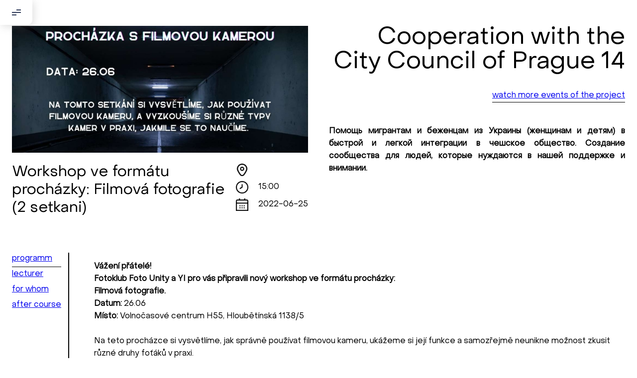

--- FILE ---
content_type: text/html; charset=UTF-8
request_url: https://youthincluded.com/events/photo-club-prague-14
body_size: 5744
content:
<!DOCTYPE html>
<html lang="en">
<head>
    <meta charset="UTF-8" />
    <meta http-equiv="X-UA-Compatible" content="IE=edge" />
    <meta name="viewport" content="width=device-width, initial-scale=1.0" />
    <link
            rel="stylesheet"
            type="text/css"
            href="//cdn.jsdelivr.net/npm/slick-carousel@1.8.1/slick/slick.css"
    />
    <link rel="stylesheet" type="text/css" href="/assets/css/share.css" />
    <link rel="stylesheet" type="text/css" href="/assets/css/style.css?v=1768655840" />
    <script
            src="https://code.jquery.com/jquery-3.6.0.min.js"
            integrity="sha256-/xUj+3OJU5yExlq6GSYGSHk7tPXikynS7ogEvDej/m4="
            crossorigin="anonymous"
    ></script>
    <script
            type="text/javascript"
            src="//cdn.jsdelivr.net/npm/slick-carousel@1.8.1/slick/slick.min.js"
    ></script>

    <script src="https://kit.fontawesome.com/f7c462746a.js" crossorigin="anonymous"></script>

    <title>home - YouthIncluded</title>

            <meta name="og:description" content="description">
            <meta name="og:title" content="Title">
            <meta name="og:image" content="image">
            <meta name="og:type" content="type">
            <meta name="og:url" content="url">
    </head>
<body>
<script src="/assets/js/app.js?v=2"></script>
<script src="/assets/js/filters.js"></script>
<script src="/assets/js/gallery-filter.js"></script>
<script src="/assets/js/modal.js"></script>
<script src="/assets/js/news-filter.js"></script>
<script src="/assets/js/projects-filter.js"></script>
<script src="/assets/js/socials-share.js"></script><!-- Header -->
<header class="header event-header">
    <ul class="sidebar" id="sidebar">
        <li class="sidebar-item">
            <a href="/" class="sidebar-link">главная</a>
        </li>
        <li class="sidebar-item">
            <a href="/about_us" class="sidebar-link">о нас</a>
        </li>
        <li class="sidebar-item">
            <a href="/gallery" class="sidebar-link">галерея</a>
        </li>
        <li class="sidebar-item">
            <a href="/events" class="sidebar-link">ивенты</a>
        </li>
        <li class="sidebar-item">
            <a href="/projects" class="sidebar-link">проекты</a>
        </li>
        <li class="sidebar-item">
            <a href="/network" class="sidebar-link">команда</a>
        </li>
        <li class="sidebar-item">
            <a href="/news" class="sidebar-link">новости</a>
        </li>
        <li class="sidebar-item">
            <a href="#" class="sidebar-link contact-us-link" id="contact-us-link">контакт</a>
        </li>
        <li class="sidebar-item">
            <div class="sidebar-link">
                <a href="/lang/ru">RU</a>
                &nbsp;&nbsp;&nbsp;&nbsp;&nbsp;&nbsp;&nbsp;
                <a href="/lang/en">EN</a>
            </div>
        </li>
    </ul>
    <div class="burger" id="burger">
        <div class="burger__menu">
            <span></span><span></span><span></span>
        </div>
    </div>
    <div class="contact-us" id="contact-us">
        <form action="" class="contact-us__form">
            <div class="form__nav" style="display: block !important">
                <div class="form__nav-back">
                    <img src="/assets/images/back.png" alt="back-arrow"/>
                </div>
            </div>
            <div class="form__info" style="display: block !important">
                <style>
                    .form__info b {
                        font-weight: 900;
                    }
                </style>
                <b>Добрый день!</b> <br> <br>
 <b>Если вы хотите с нами связаться, пожалуйста, контактируйте нас: </b><br> <br>
<b>По адресу:</b>  nám IP Pavlova 3, Praha 2 <br>
(Sídlo Škrábkových 777/4, Praha 9) <br> <br>
<b>Kontaktní e-mail:</b> <a href='mailto:youthincluded@gmail.com'>youthincluded@gmail.com</a> <br> <br>
<b>Или в соцсети Telegram:</b> <a href='https://t.me/Interkulturnipracepraha14'>@Interkulturnipracepraha14</a> <br> <br>
                <iframe src="https://www.google.com/maps/embed?pb=!1m18!1m12!1m3!1d2560.558978582944!2d14.429985799999995!3d50.0758205!2m3!1f0!2f0!3f0!3m2!1i1024!2i768!4f13.1!3m3!1m2!1s0x470b948c157676ff%3A0x3fd5595fa7c10b60!2sn%C3%A1m.%20I.%20P.%20Pavlova%201785%2F3%2C%20120%2000%20Nov%C3%A9%20M%C4%9Bsto!5e0!3m2!1sru!2scz!4v1686913257535!5m2!1sru!2scz" width="100%" height="450" style="border:0;" allowfullscreen="" loading="lazy" referrerpolicy="no-referrer-when-downgrade"></iframe>
<!--                <h3 class="form__info-title">Get in Touch!</h3>-->
<!--                <p class="form__info-text">-->
<!--                    <span>Do you want to be a part of «Youth Included»?</span>-->
<!--                    <span>Or just have a question? Write us!</span>-->
<!--                </p>-->
<!--            </div>-->
<!--            <div class="form__field">-->
<!--                <label for="name">write your name:</label>-->
<!--                <input-->
<!--                        type="text"-->
<!--                        name="name"-->
<!--                        id="name"-->
<!--                        placeholder="Johnny Silverhand"-->
<!--                />-->
<!--            </div>-->
<!--            <div class="form__field mobile-field">-->
<!--                <label for="phone">your e-mail or phone number:</label>-->
<!--                <input-->
<!--                        type="text"-->
<!--                        name="phone"-->
<!--                        id="phone"-->
<!--                        placeholder="+420 000 000 000..."-->
<!--                />-->
<!--            </div>-->
<!--            <div class="form__field mobile-field">-->
<!--                <label for="subject">subject of the message:</label>-->
<!--                <input-->
<!--                        type="text"-->
<!--                        name="subject"-->
<!--                        id="subject"-->
<!--                        placeholder="I have a great idea!"-->
<!--                />-->
<!--            </div>-->
<!--            <div class="form__field desktop-field">-->
<!--                <label for="link">a link to connect with you:</label>-->
<!--                <input type="text" name="link" id="link" placeholder="http://"/>-->
<!--            </div>-->
<!--            <div class="form__field last-field">-->
<!--                <label for="message">message:</label>-->
<!--                <textarea-->
<!--                        name="message"-->
<!--                        id="message"-->
<!--                        placeholder="Johnny Silverhand asks about..."-->
<!--                ></textarea>-->
            </div>
<!--            <button class="form__btn" type="submit">Send</button>-->
        </form>
    </div>
    <div class="success popup" id="success">
        <div class="popup__inner">
            <p>Message successfuly sent</p>
            <p>We will contact you within 48 hours</p>
        </div>
    </div>
    <div class="error popup" id="error">
        <div class="popup__inner">
            <p>Something went wrong</p>
            <p>We are already fixing this problem. Try again later.</p>
        </div>
    </div>
</header><div id="gallery-open">
    <i class="fa fa-2x fa-close"></i>
    <img src="">
</div>

<script>
    $(document).ready(function () {
        let body = $('body');

        body.on("click", ".open-image", function () {
            openImage(this);
        });

        body.on("click", ".open-image-container img", function () {
            openImage(this);
        });

        function openImage(context) {
            let src = $(context).attr("src");

            $("#gallery-open").css("display", "flex");
            $("#gallery-open img").attr("src", src);
        }

        body.on("click", "#gallery-open i", function () {
            $("#gallery-open").css("display", "none");
        });
    })
</script>

<style>
    #gallery-open {
        background-color: rgba(0, 0, 0, 0.5);
        width: 100%;
        height: 100%;
        position: fixed;
        top: 0;
        left: 0;
        z-index: 99999;
        display: none;
        align-items: center;
        justify-content: center;
    }
    #gallery-open i {
        position: absolute;
        right: 20px;
        cursor: pointer;
        top: 20px;
        color: white;
    }
    #gallery-open img {
        max-width: 100%;
        max-height: 100%;
        -webkit-box-shadow: 0 0 5px 0 rgba(0, 0, 0, 0.75);
        -moz-box-shadow: 0 0 5px 0 rgba(0, 0, 0, 0.75);
        box-shadow: 0 0 5px 0 rgba(0, 0, 0, 0.75);
    }
</style>
<main id="event">

    <div class="event__main main-container">
        <div class="event__main-img">
            <img src="/files/getIMG/3a351129cfe3a1324af27a53651a1d92" alt="event-img"/>
            <div class="event--info">
                <div class="events--title">Workshop ve formátu procházky: Filmová fotografie (2 setkani)</div>
                <div class="events--date-and-location">
                    <div class="events-date-and-location-item location">
                        <img class="icon" src="/assets/images/location.svg">
                        <div class="value">
                                                    </div>
                    </div>
                    <div class="events-date-and-location-item time">
                        <img class="icon" src="/assets/images/clock.svg">
                        <div class="value">
                            15:00                        </div>

                    </div>
                    <div class="events-date-and-location-item date">
                        <img class="icon" src="/assets/images/calendar.svg">
                        <div class="value">
                            2022-06-25                        </div>
                    </div>
                </div>
            </div>
        </div>
        <div class="event__main-info">
            <div class="project-name">Cooperation with the City Council of Prague 14</div>
            <a href="/projects/cooperation-with-prague-14/events" class="project-watch-more">watch more events of the project</a>
            <div class="project-description"><p><strong>Помощь мигрантам и беженцам из Украины (женщинам и детям) в быстрой и легкой интеграции в чешское общество. Создание сообщества для людей, которые нуждаются в нашей поддержке и внимании.</strong></p>
</div>
        </div>
    </div>

    <div class="event__tabs">
        <div class="main-container">
            <div class="tabs">
                <nav class="tabs__items">
                    <a href="#tab-1" class="tabs__item tabs__item-active">programm</a>
                    <a href="#tab-2" class="tabs__item">lecturer</a>
                    <a href="#tab-3" class="tabs__item">for whom</a>
                    <a href="#tab-4" class="tabs__item">after course</a>
                </nav>
                <div class="tabs__body">
                    <div id="tab-1" class="tabs__block tabs__block-active">
                        <p><strong>V&aacute;žen&iacute; př&aacute;tel&eacute;!<br />
Fotoklub Foto Unity a YI pro v&aacute;s připravili nov&yacute; workshop ve form&aacute;tu proch&aacute;zky:<br />
Filmov&aacute; fotografie.</strong><br />
<strong>Datum:</strong> 26.06<br />
<strong>M&iacute;sto:</strong>&nbsp;Volnočasov&eacute; centrum H55, Hloubět&iacute;nsk&aacute; 1138/5<br />
<br />
Na teto proch&aacute;zce si vysvětl&iacute;me, jak spr&aacute;vně použ&iacute;vat filmovou kameru, uk&aacute;žeme si jej&iacute; funkce a samozřejmě neunikne možnost zkusit různ&eacute; druhy foť&aacute;ků v praxi.<br />
Slibujeme, že neodejdete bez kr&aacute;sn&yacute;ch fotek&nbsp;<br />
<br />
Vhodn&eacute; pro v&scaron;echny, kdo nikdy předt&iacute;m nepouž&iacute;val filmov&yacute; fotoapar&aacute;t, i pro ty, kteř&iacute; ho už nějakou dobu maj&iacute;!<br />
Spojujeme v&scaron;echny, kdo se zaj&iacute;m&aacute; o film. A pokud už m&aacute;te vlastn&iacute; fotoapar&aacute;t, vezměte si ho s sebou, vyměn&iacute;me si!<br />
<br />
Uveden&aacute; akce je poř&aacute;dan&aacute; v r&aacute;mci projektu Podpora integrace cizinců v MČ Praha 14 v roce 2022 na integraci cizinců spolufinancovan&eacute;ho Ministerstvem vnitra ČR<br />
<br />
********************************************************************************************<br />
<br />
<strong>Dear friends!<br />
Photo Unity and YI have prepared a new workshop for you in the format of a walk:<br />
Film Photography.</strong><br />
<strong>Date:</strong> 26.06<br />
<strong>Place:</strong>&nbsp;Volnočasov&eacute; centrum H55, Hloubět&iacute;nsk&aacute; 1138/5</p>

<p>In this walk we will explain how to use a film camera properly, demonstrate its functions and of course not miss the opportunity to try different types of cameras in practice.<br />
We promise you won&#39;t leave without beautiful photos.</p>

<p>Suitable for anyone who has never used a film camera before, and for those who have had one for a while!<br />
Bringing together everyone who is interested in film. And if you already have your own camera, bring it along, we&#39;ll swap!</p>

<p>This event is organized within the framework of the project Support for the Integration of Foreigners in the Municipality of Prague 14 in 2022 for the integration of foreigners co-financed by the Ministry of the Interior of the Czech Republic</p>

<p>&nbsp;</p>
                    </div>
                    <div id="tab-2" class="tabs__block">
                        
                                            </div>
                    <div id="tab-3" class="tabs__block">
                        <p>Networking and education</p>
                    </div>
                    <div id="tab-4" class="tabs__block">
                        <p><strong>All activities are&nbsp;free of charge, as part of support program of City Council of Prague 14.</strong></p>
                    </div>
                </div>
            </div>
        </div>
    </div>

    <div class="event__mobile-btn">
        <div class="btn">
            <a href="/projects/cooperation-with-prague-14">click here to read about the project</a>
        </div>
    </div>

</main><footer class="footer">
    <div class="container">
        <div class="footer__inner">
            <div class="footer__left">
                <ul class="footer__navbar">
                    <li class="footer__navbar-item">
                        <a href="/" class="footer__navbar-link">главная</a>
                    </li>
                    <li class="footer__navbar-item">
                        <a href="/about_us" class="footer__navbar-link">о нас</a>
                    </li>
                    <li class="footer__navbar-item">
                        <a href="/events" class="footer__navbar-link">ивенты</a>
                    </li>
                    <li class="footer__navbar-item">
                        <a href="/network" class="footer__navbar-link">команда</a>
                    </li>
                </ul>
                <ul class="footer__navbar">
                    <li class="footer__navbar-item">
                        <a href="/projects" class="footer__navbar-link">проекты</a>
                    </li>
                    <li class="footer__navbar-item">
                        <a href="#" class="footer__navbar-link contact-us-link">контакт</a>
                    </li>
                    <li class="footer__navbar-item">
                        <a href="/static/privacy-policy" class="footer__navbar-link">privicy policy</a>
                    </li>
                </ul>
            </div>
            <div class="footer__middle">
                <ul class="footer__icons" style="display: flex; justify-content: center">
                    <li class="footer__icon">
                        <a class="footer__icon-link" href="https://www.facebook.com/YouthIncluded">
                            <img
                                class="footer__icon-img"
                                src="/assets/images/face-footer.png"
                                alt=""
                            />
                        </a>
                    </li>
                    <li class="footer__icon">
                        <a class="footer__icon-link" href="https://instagram.com/youthincluded?utm_medium=copy_link">
                            <img
                                class="footer__icon-img"
                                src="/assets/images/inst-footer.png"
                                alt=""
                            />
                        </a>
                    </li>
                    <li class="footer__icon">
                        <a class="footer__icon-link" href="https://vk.com/youthincluded">
                            <img
                                class="footer__icon-img"
                                src="/assets/images/vk-footer.png"
                                alt=""
                            />
                        </a>
                    </li>
                </ul>
                <div class="footer__copy">
                    © 2026 Youth Included. <br>
                    <br>
                    Fyzická adresa nám IP Pavlova 3 Praha 2 <br>
                    Sídlo Škrábkových 777/4, Praha 9 <br>
                    Kontaktní e-mail <a href="mailto:youthincluded@gmail.com">youthincluded@gmail.com</a> <br>
                    Telegram <a href="https://t.me/Interkultirnipracepraha14">@Interkultirnipracepraha14</a> <br>
                </div>
            </div>
            <div class="footer__right">
                <a href="/" class="footer__logo">
                    <img src="/assets/images/logo.png" alt="footer__logo" />
                </a>
            </div>
        </div>
    </div>
</footer>
</body>
</html>

--- FILE ---
content_type: image/svg+xml
request_url: https://youthincluded.com/assets/images/location.svg
body_size: 16760
content:
<svg width="25" height="25" viewBox="0 0 25 25" fill="none" xmlns="http://www.w3.org/2000/svg" xmlns:xlink="http://www.w3.org/1999/xlink">
<rect width="25" height="25" fill="url(#pattern0)"/>
<defs>
<pattern id="pattern0" patternContentUnits="objectBoundingBox" width="1" height="1">
<use xlink:href="#image0_12442_482" transform="scale(0.00195312)"/>
</pattern>
<image id="image0_12442_482" width="512" height="512" xlink:href="[data-uri]"/>
</defs>
</svg>


--- FILE ---
content_type: image/svg+xml
request_url: https://youthincluded.com/assets/images/calendar.svg
body_size: 2368
content:
<svg width="25" height="25" viewBox="0 0 25 25" fill="none" xmlns="http://www.w3.org/2000/svg" xmlns:xlink="http://www.w3.org/1999/xlink">
<rect width="25" height="25" transform="matrix(-1 0 0 1 25 0)" fill="url(#pattern0)"/>
<defs>
<pattern id="pattern0" patternContentUnits="objectBoundingBox" width="1" height="1">
<use xlink:href="#image0_12442_480" transform="scale(0.00195312)"/>
</pattern>
<image id="image0_12442_480" width="512" height="512" xlink:href="[data-uri]"/>
</defs>
</svg>


--- FILE ---
content_type: application/x-javascript
request_url: https://youthincluded.com/assets/js/projects-filter.js
body_size: -143
content:
$(document).ready(function () {
  $(".filterCheckBox").on("click", function () {
    let filterValue = $(this).attr("data-filter-value");
		
		// Если filterValue равно 1 (тобиж all, то я показываю все, если не 1, то уже в зависимости от filterValue)
    if (filterValue != 1) {
			$('.projects-page__item').css("display", "none");
      $('div[data-filter-project-id="' + filterValue + '"]')
        .css("display", "flex");
    } else {
      $('.projects-page__item').css("display", "flex");
    }
  });
});


--- FILE ---
content_type: application/x-javascript
request_url: https://youthincluded.com/assets/js/socials-share.js
body_size: 858
content:
$(document).ready(function () {
    let body = $('body');

    body.append(`
        <div id="popup-share">
            <div class="wrapper">
                <h2>Share...</h2>
                
                <i class="fa fa-close close"></i>
                
                <div class="buttons">
                
                    <div class="button social-share-button" data-template="https://telegram.me/share/url?url=ENTER_URL">
                        <i class="fa fa-telegram"></i>
                    </div>
                    <div class="button social-share-button" data-template="https://www.facebook.com/sharer/sharer.php?u=ENTER_URL">
                        <i class="fa fa-facebook"></i>
                    </div>
                    <div class="button social-share-button" data-template="https://vk.com/share.php?url=ENTER_URL">
                        <i class="fa fa-vk"></i>
                    </div>
                    <div class="button social-share-button" data-template="https://www.linkedin.com/uas/login?session_redirect=https%3A%2F%2Fwww.linkedin.com%2FshareArticle%3Furl%3DENTER_URL">
                        <i class="fa fa-linkedin"></i>                
                    </div>
                    
                    <div class="button social-share-more">
                        <i class="fa fa-plus"></i>                
                    </div>
                </div>
                
                <div class="buttons more" style="display: none">
                    <div class="button social-share-button" data-template="https://amazon.com/gp/wishlist/static-add?u=ENTER_URL">
                        <i class="fab fa-amazon"></i>
                    </div>
                    <div class="button social-share-button" data-template="https://www.blogger.com/blog_this.pyra?t&n=ENTER_URL">
                        <i class="fab fa-blogger-b"></i>
                    </div>
                    <div class="button social-share-button" data-template="https://buffer.com/add?url=ENTER_URL">
                        <i class="fab fa-buffer"></i>
                    </div>
                    <div class="button social-share-button" data-template="https://digg.com/submit?phase=2&url=ENTER_URL">
                        <i class="fab fa-digg"></i>
                    </div>
                    <div class="button social-share-button" data-template="https://evernote.com/clip.action?url=ENTER_URL">
                        <i class="fab fa-evernote"></i>
                    </div>
                </div>
                
                <div class="buttons more" style="display: none">                        
                    <div class="button social-share-button" data-template="https://www.facebook.com/login.php?api_key=329829260786620&skip_api_login=1&display=page&cancel_url=ENTER_URL&next=https%3A%2F%2Fwww.facebook.com%2Fdialog%2Fsend%3F_path%3Dsend%26app_id%3D329829260786620%26client_id%3D329829260786620%26redirect_uri%3DENTER_URL%26display%3Dpage%26link%3DENTER_URL%26from_login%3D1">
                        <i class="fab fa-facebook-messenger"></i>
                    </div>
                    <div class="button social-share-button" data-template="https://share.flipboard.com/bookmarklet/popout?url=ENTER_URL">
                        <i class="fab fa-flipboard"></i>
                    </div>
                    <div class="button social-share-button" data-template="https://mail.google.com/mail/u/0/?body=ENTER_URL&fs=1&tf=cm">
                        <i class="fa fa-envelope"></i>
                    </div>
                    <div class="button social-share-button" data-template="https://social-plugins.line.me/lineit/share?url=ENTER_URL">
                        <i class="fab fa-line"></i>
                    </div>
                    <div class="button social-share-button" data-template="https://connect.ok.ru/offer?url=ENTER_URL">
                        <i class="fab fa-odnoklassniki"></i>
                    </div>
                </div>
                
                <div class="buttons more" style="display: none">
                    <div class="button social-share-button" data-template="https://www.reddit.com/submit?url=ENTER_URL">
                        <i class="fab fa-reddit-alien"></i>
                    </div>
                    <div class="button social-share-button" data-template="http://widget.renren.com/dialog/share?resourceUrl=ENTER_URL">
                        <i class="fab fa-renren"></i>
                    </div>
                    <div class="button social-share-button" data-template="https://web.skype.com/share?url=ENTER_URL">
                        <i class="fab fa-skype"></i>
                    </div>
                    <div class="button social-share-button" data-template="http://www.stumbleupon.com/submit?url=ENTER_URL">
                        <i class="fab fa-stumbleupon"></i>
                    </div>
                    <div class="button social-share-button" data-template="https://www.tumblr.com/widgets/share/tool?canonicalUrl=ENTER_URL">
                        <i class="fab fa-tumblr"></i>
                    </div>
                </div>
                
                <div class="buttons more" style="display: none">    
                    <div class="button social-share-button" data-template="https://twitter.com/intent/tweet?url=ENTER_URL">
                        <i class="fab fa-twitter"></i>
                    </div>
                    <div class="button social-share-button" data-template="viber://forward?text=ENTER_URL">
                        <i class="fab fa-viber"></i>
                    </div>
                    <div class="button social-share-button" data-template="https://service.weibo.com/share/share.php?url=ENTER_URL">
                        <i class="fab fa-weibo"></i>
                    </div>
                    <div class="button social-share-button" data-template="https://api.whatsapp.com/send?text=ENTER_URL">
                        <i class="fab fa-whatsapp"></i>
                    </div>
                    <div class="button social-share-button" data-template="https://www.xing.com/app/user?op=share&url=ENTER_URL">
                        <i class="fab fa-xing"></i>
                    </div>
                </div>
                    
                <div class="buttons more" style="display: none">    
                    <div class="button social-share-button" data-template="https://www.yammer.com/messages/new?login=true&amp;trk_event=yammer_share&amp;status=ENTER_URL">
                        <i class="fab fa-yammer"></i>
                    </div>
                </div>
            </div>        
        </div>
    `);



    body.on('click', '.social-share', function (e) {
        e.preventDefault();
        let url = $(this).data('social-share-url');

        $('#popup-share').css('display', 'flex');
        $('#popup-share').attr('data-url', url);

        console.log(url);
    })

    body.on('click', '.social-share-button', function () {
        let template = $(this).data('template');
        let url = $('#popup-share').data('url');

        let fullURL = window.location.origin + url;

        let link = template.replace('ENTER_URL', fullURL);

        window.open(link, '_blank', 'location=yes,height=570,width=520,scrollbars=yes,status=yes');
    })

    body.on('click', '.social-share-more', function () {
        $('#popup-share .more').toggle('medium');
    })

    body.on('click', '#popup-share .close', function () {
        $('#popup-share').css('display', 'none')
    })
});